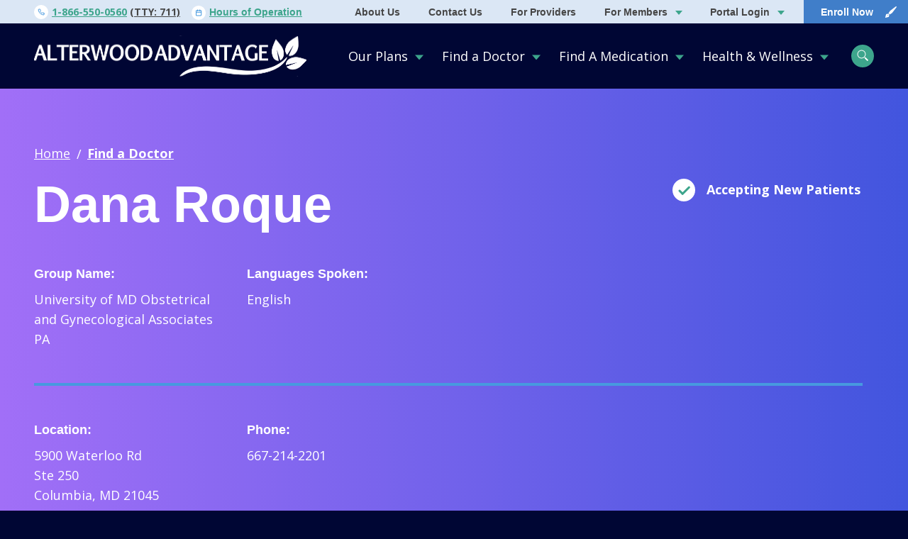

--- FILE ---
content_type: text/html; charset=UTF-8
request_url: https://www.alterwoodadvantage.com/find-a-doctor/dana-roque-14/
body_size: 49015
content:

<!doctype html>
<!--[if lt IE 9]><html class="no-js no-svg ie lt-ie9 lt-ie8 lt-ie7" lang="en-US"> <![endif]-->
<!--[if IE 9]><html class="no-js no-svg ie ie9 lt-ie9 lt-ie8" lang="en-US"> <![endif]-->
<!--[if gt IE 9]><!--><html class="no-js no-svg" lang="en-US"> <!--<![endif]-->
<head>
    <meta charset="UTF-8" />
    <meta name="description" content="Quality Care. Better Health.">
    <link rel="stylesheet" href="https://www.alterwoodadvantage.com/wp-content/themes/custom/alterwood-health/style.css" type="text/css" media="screen" />
    <meta http-equiv="Content-Type" content="text/html; charset=UTF-8" />
    <meta http-equiv="X-UA-Compatible" content="IE=edge">
    <meta name="viewport" content="width=device-width, initial-scale=1">
    <link rel="profile" href="http://gmpg.org/xfn/11">
    <meta name="google-site-verification" content="LyXKICtEMaWrbITjyHu0tjcot6PGOE-mK2L6UG9_9Uo"/>
    <meta name="google-site-verification" content="9mt3s69h4AIbsdclIeQjXPHWAN3l0loQHlU1ONFiQmo" />
                <img src="https://jelly.mdhv.io/v1/star.gif?pid=fW1OKnX3I2M17DvIQ7R5Z5Hpsr0C&src=mh&evt=hi" style="display: none;" width="0" height="0">
        <meta name='robots' content='index, follow, max-image-preview:large, max-snippet:-1, max-video-preview:-1' />

	<!-- This site is optimized with the Yoast SEO plugin v26.6 - https://yoast.com/wordpress/plugins/seo/ -->
	<title>Dana Roque - Alterwood Healthcare</title>
	<link rel="canonical" href="https://alterwoodadvantage.com/find-a-doctor/dana-roque-14/" />
	<meta property="og:locale" content="en_US" />
	<meta property="og:type" content="article" />
	<meta property="og:title" content="Dana Roque - Alterwood Healthcare" />
	<meta property="og:url" content="https://www.alterwoodadvantage.com/find-a-doctor/dana-roque-14/" />
	<meta property="og:site_name" content="Alterwood Healthcare" />
	<meta property="article:modified_time" content="2026-01-12T14:51:43+00:00" />
	<meta name="twitter:card" content="summary_large_image" />
	<script type="application/ld+json" class="yoast-schema-graph">{"@context":"https://schema.org","@graph":[{"@type":"WebPage","@id":"https://www.alterwoodadvantage.com/find-a-doctor/dana-roque-14/","url":"https://www.alterwoodadvantage.com/find-a-doctor/dana-roque-14/","name":"Dana Roque - Alterwood Healthcare","isPartOf":{"@id":"https://www.alterwoodadvantage.com/#website"},"datePublished":"2022-08-08T23:40:02+00:00","dateModified":"2026-01-12T14:51:43+00:00","breadcrumb":{"@id":"https://www.alterwoodadvantage.com/find-a-doctor/dana-roque-14/#breadcrumb"},"inLanguage":"en-US","potentialAction":[{"@type":"ReadAction","target":["https://www.alterwoodadvantage.com/find-a-doctor/dana-roque-14/"]}]},{"@type":"BreadcrumbList","@id":"https://www.alterwoodadvantage.com/find-a-doctor/dana-roque-14/#breadcrumb","itemListElement":[{"@type":"ListItem","position":1,"name":"Home","item":"https://www.alterwoodadvantage.com/"},{"@type":"ListItem","position":2,"name":"Dana Roque"}]},{"@type":"WebSite","@id":"https://www.alterwoodadvantage.com/#website","url":"https://www.alterwoodadvantage.com/","name":"Alterwood Healthcare","description":"Quality Care. Better Health.","potentialAction":[{"@type":"SearchAction","target":{"@type":"EntryPoint","urlTemplate":"https://www.alterwoodadvantage.com/?s={search_term_string}"},"query-input":{"@type":"PropertyValueSpecification","valueRequired":true,"valueName":"search_term_string"}}],"inLanguage":"en-US"}]}</script>
	<!-- / Yoast SEO plugin. -->


<link rel='dns-prefetch' href='//www.alterwoodadvantage.com' />
<link rel="alternate" type="application/rss+xml" title="Alterwood Healthcare &raquo; Feed" href="https://www.alterwoodadvantage.com/feed/" />
<link rel="alternate" type="application/rss+xml" title="Alterwood Healthcare &raquo; Comments Feed" href="https://www.alterwoodadvantage.com/comments/feed/" />
<link rel="alternate" title="oEmbed (JSON)" type="application/json+oembed" href="https://www.alterwoodadvantage.com/wp-json/oembed/1.0/embed?url=https%3A%2F%2Fwww.alterwoodadvantage.com%2Ffind-a-doctor%2Fdana-roque-14%2F" />
<link rel="alternate" title="oEmbed (XML)" type="text/xml+oembed" href="https://www.alterwoodadvantage.com/wp-json/oembed/1.0/embed?url=https%3A%2F%2Fwww.alterwoodadvantage.com%2Ffind-a-doctor%2Fdana-roque-14%2F&#038;format=xml" />
<style id='wp-img-auto-sizes-contain-inline-css' type='text/css'>
img:is([sizes=auto i],[sizes^="auto," i]){contain-intrinsic-size:3000px 1500px}
/*# sourceURL=wp-img-auto-sizes-contain-inline-css */
</style>
<style id='wp-emoji-styles-inline-css' type='text/css'>

	img.wp-smiley, img.emoji {
		display: inline !important;
		border: none !important;
		box-shadow: none !important;
		height: 1em !important;
		width: 1em !important;
		margin: 0 0.07em !important;
		vertical-align: -0.1em !important;
		background: none !important;
		padding: 0 !important;
	}
/*# sourceURL=wp-emoji-styles-inline-css */
</style>
<style id='wp-block-library-inline-css' type='text/css'>
:root{--wp-block-synced-color:#7a00df;--wp-block-synced-color--rgb:122,0,223;--wp-bound-block-color:var(--wp-block-synced-color);--wp-editor-canvas-background:#ddd;--wp-admin-theme-color:#007cba;--wp-admin-theme-color--rgb:0,124,186;--wp-admin-theme-color-darker-10:#006ba1;--wp-admin-theme-color-darker-10--rgb:0,107,160.5;--wp-admin-theme-color-darker-20:#005a87;--wp-admin-theme-color-darker-20--rgb:0,90,135;--wp-admin-border-width-focus:2px}@media (min-resolution:192dpi){:root{--wp-admin-border-width-focus:1.5px}}.wp-element-button{cursor:pointer}:root .has-very-light-gray-background-color{background-color:#eee}:root .has-very-dark-gray-background-color{background-color:#313131}:root .has-very-light-gray-color{color:#eee}:root .has-very-dark-gray-color{color:#313131}:root .has-vivid-green-cyan-to-vivid-cyan-blue-gradient-background{background:linear-gradient(135deg,#00d084,#0693e3)}:root .has-purple-crush-gradient-background{background:linear-gradient(135deg,#34e2e4,#4721fb 50%,#ab1dfe)}:root .has-hazy-dawn-gradient-background{background:linear-gradient(135deg,#faaca8,#dad0ec)}:root .has-subdued-olive-gradient-background{background:linear-gradient(135deg,#fafae1,#67a671)}:root .has-atomic-cream-gradient-background{background:linear-gradient(135deg,#fdd79a,#004a59)}:root .has-nightshade-gradient-background{background:linear-gradient(135deg,#330968,#31cdcf)}:root .has-midnight-gradient-background{background:linear-gradient(135deg,#020381,#2874fc)}:root{--wp--preset--font-size--normal:16px;--wp--preset--font-size--huge:42px}.has-regular-font-size{font-size:1em}.has-larger-font-size{font-size:2.625em}.has-normal-font-size{font-size:var(--wp--preset--font-size--normal)}.has-huge-font-size{font-size:var(--wp--preset--font-size--huge)}.has-text-align-center{text-align:center}.has-text-align-left{text-align:left}.has-text-align-right{text-align:right}.has-fit-text{white-space:nowrap!important}#end-resizable-editor-section{display:none}.aligncenter{clear:both}.items-justified-left{justify-content:flex-start}.items-justified-center{justify-content:center}.items-justified-right{justify-content:flex-end}.items-justified-space-between{justify-content:space-between}.screen-reader-text{border:0;clip-path:inset(50%);height:1px;margin:-1px;overflow:hidden;padding:0;position:absolute;width:1px;word-wrap:normal!important}.screen-reader-text:focus{background-color:#ddd;clip-path:none;color:#444;display:block;font-size:1em;height:auto;left:5px;line-height:normal;padding:15px 23px 14px;text-decoration:none;top:5px;width:auto;z-index:100000}html :where(.has-border-color){border-style:solid}html :where([style*=border-top-color]){border-top-style:solid}html :where([style*=border-right-color]){border-right-style:solid}html :where([style*=border-bottom-color]){border-bottom-style:solid}html :where([style*=border-left-color]){border-left-style:solid}html :where([style*=border-width]){border-style:solid}html :where([style*=border-top-width]){border-top-style:solid}html :where([style*=border-right-width]){border-right-style:solid}html :where([style*=border-bottom-width]){border-bottom-style:solid}html :where([style*=border-left-width]){border-left-style:solid}html :where(img[class*=wp-image-]){height:auto;max-width:100%}:where(figure){margin:0 0 1em}html :where(.is-position-sticky){--wp-admin--admin-bar--position-offset:var(--wp-admin--admin-bar--height,0px)}@media screen and (max-width:600px){html :where(.is-position-sticky){--wp-admin--admin-bar--position-offset:0px}}

/*# sourceURL=wp-block-library-inline-css */
</style><style id='global-styles-inline-css' type='text/css'>
:root{--wp--preset--aspect-ratio--square: 1;--wp--preset--aspect-ratio--4-3: 4/3;--wp--preset--aspect-ratio--3-4: 3/4;--wp--preset--aspect-ratio--3-2: 3/2;--wp--preset--aspect-ratio--2-3: 2/3;--wp--preset--aspect-ratio--16-9: 16/9;--wp--preset--aspect-ratio--9-16: 9/16;--wp--preset--color--black: #000000;--wp--preset--color--cyan-bluish-gray: #abb8c3;--wp--preset--color--white: #ffffff;--wp--preset--color--pale-pink: #f78da7;--wp--preset--color--vivid-red: #cf2e2e;--wp--preset--color--luminous-vivid-orange: #ff6900;--wp--preset--color--luminous-vivid-amber: #fcb900;--wp--preset--color--light-green-cyan: #7bdcb5;--wp--preset--color--vivid-green-cyan: #00d084;--wp--preset--color--pale-cyan-blue: #8ed1fc;--wp--preset--color--vivid-cyan-blue: #0693e3;--wp--preset--color--vivid-purple: #9b51e0;--wp--preset--gradient--vivid-cyan-blue-to-vivid-purple: linear-gradient(135deg,rgb(6,147,227) 0%,rgb(155,81,224) 100%);--wp--preset--gradient--light-green-cyan-to-vivid-green-cyan: linear-gradient(135deg,rgb(122,220,180) 0%,rgb(0,208,130) 100%);--wp--preset--gradient--luminous-vivid-amber-to-luminous-vivid-orange: linear-gradient(135deg,rgb(252,185,0) 0%,rgb(255,105,0) 100%);--wp--preset--gradient--luminous-vivid-orange-to-vivid-red: linear-gradient(135deg,rgb(255,105,0) 0%,rgb(207,46,46) 100%);--wp--preset--gradient--very-light-gray-to-cyan-bluish-gray: linear-gradient(135deg,rgb(238,238,238) 0%,rgb(169,184,195) 100%);--wp--preset--gradient--cool-to-warm-spectrum: linear-gradient(135deg,rgb(74,234,220) 0%,rgb(151,120,209) 20%,rgb(207,42,186) 40%,rgb(238,44,130) 60%,rgb(251,105,98) 80%,rgb(254,248,76) 100%);--wp--preset--gradient--blush-light-purple: linear-gradient(135deg,rgb(255,206,236) 0%,rgb(152,150,240) 100%);--wp--preset--gradient--blush-bordeaux: linear-gradient(135deg,rgb(254,205,165) 0%,rgb(254,45,45) 50%,rgb(107,0,62) 100%);--wp--preset--gradient--luminous-dusk: linear-gradient(135deg,rgb(255,203,112) 0%,rgb(199,81,192) 50%,rgb(65,88,208) 100%);--wp--preset--gradient--pale-ocean: linear-gradient(135deg,rgb(255,245,203) 0%,rgb(182,227,212) 50%,rgb(51,167,181) 100%);--wp--preset--gradient--electric-grass: linear-gradient(135deg,rgb(202,248,128) 0%,rgb(113,206,126) 100%);--wp--preset--gradient--midnight: linear-gradient(135deg,rgb(2,3,129) 0%,rgb(40,116,252) 100%);--wp--preset--font-size--small: 13px;--wp--preset--font-size--medium: 20px;--wp--preset--font-size--large: 36px;--wp--preset--font-size--x-large: 42px;--wp--preset--spacing--20: 0.44rem;--wp--preset--spacing--30: 0.67rem;--wp--preset--spacing--40: 1rem;--wp--preset--spacing--50: 1.5rem;--wp--preset--spacing--60: 2.25rem;--wp--preset--spacing--70: 3.38rem;--wp--preset--spacing--80: 5.06rem;--wp--preset--shadow--natural: 6px 6px 9px rgba(0, 0, 0, 0.2);--wp--preset--shadow--deep: 12px 12px 50px rgba(0, 0, 0, 0.4);--wp--preset--shadow--sharp: 6px 6px 0px rgba(0, 0, 0, 0.2);--wp--preset--shadow--outlined: 6px 6px 0px -3px rgb(255, 255, 255), 6px 6px rgb(0, 0, 0);--wp--preset--shadow--crisp: 6px 6px 0px rgb(0, 0, 0);}:where(.is-layout-flex){gap: 0.5em;}:where(.is-layout-grid){gap: 0.5em;}body .is-layout-flex{display: flex;}.is-layout-flex{flex-wrap: wrap;align-items: center;}.is-layout-flex > :is(*, div){margin: 0;}body .is-layout-grid{display: grid;}.is-layout-grid > :is(*, div){margin: 0;}:where(.wp-block-columns.is-layout-flex){gap: 2em;}:where(.wp-block-columns.is-layout-grid){gap: 2em;}:where(.wp-block-post-template.is-layout-flex){gap: 1.25em;}:where(.wp-block-post-template.is-layout-grid){gap: 1.25em;}.has-black-color{color: var(--wp--preset--color--black) !important;}.has-cyan-bluish-gray-color{color: var(--wp--preset--color--cyan-bluish-gray) !important;}.has-white-color{color: var(--wp--preset--color--white) !important;}.has-pale-pink-color{color: var(--wp--preset--color--pale-pink) !important;}.has-vivid-red-color{color: var(--wp--preset--color--vivid-red) !important;}.has-luminous-vivid-orange-color{color: var(--wp--preset--color--luminous-vivid-orange) !important;}.has-luminous-vivid-amber-color{color: var(--wp--preset--color--luminous-vivid-amber) !important;}.has-light-green-cyan-color{color: var(--wp--preset--color--light-green-cyan) !important;}.has-vivid-green-cyan-color{color: var(--wp--preset--color--vivid-green-cyan) !important;}.has-pale-cyan-blue-color{color: var(--wp--preset--color--pale-cyan-blue) !important;}.has-vivid-cyan-blue-color{color: var(--wp--preset--color--vivid-cyan-blue) !important;}.has-vivid-purple-color{color: var(--wp--preset--color--vivid-purple) !important;}.has-black-background-color{background-color: var(--wp--preset--color--black) !important;}.has-cyan-bluish-gray-background-color{background-color: var(--wp--preset--color--cyan-bluish-gray) !important;}.has-white-background-color{background-color: var(--wp--preset--color--white) !important;}.has-pale-pink-background-color{background-color: var(--wp--preset--color--pale-pink) !important;}.has-vivid-red-background-color{background-color: var(--wp--preset--color--vivid-red) !important;}.has-luminous-vivid-orange-background-color{background-color: var(--wp--preset--color--luminous-vivid-orange) !important;}.has-luminous-vivid-amber-background-color{background-color: var(--wp--preset--color--luminous-vivid-amber) !important;}.has-light-green-cyan-background-color{background-color: var(--wp--preset--color--light-green-cyan) !important;}.has-vivid-green-cyan-background-color{background-color: var(--wp--preset--color--vivid-green-cyan) !important;}.has-pale-cyan-blue-background-color{background-color: var(--wp--preset--color--pale-cyan-blue) !important;}.has-vivid-cyan-blue-background-color{background-color: var(--wp--preset--color--vivid-cyan-blue) !important;}.has-vivid-purple-background-color{background-color: var(--wp--preset--color--vivid-purple) !important;}.has-black-border-color{border-color: var(--wp--preset--color--black) !important;}.has-cyan-bluish-gray-border-color{border-color: var(--wp--preset--color--cyan-bluish-gray) !important;}.has-white-border-color{border-color: var(--wp--preset--color--white) !important;}.has-pale-pink-border-color{border-color: var(--wp--preset--color--pale-pink) !important;}.has-vivid-red-border-color{border-color: var(--wp--preset--color--vivid-red) !important;}.has-luminous-vivid-orange-border-color{border-color: var(--wp--preset--color--luminous-vivid-orange) !important;}.has-luminous-vivid-amber-border-color{border-color: var(--wp--preset--color--luminous-vivid-amber) !important;}.has-light-green-cyan-border-color{border-color: var(--wp--preset--color--light-green-cyan) !important;}.has-vivid-green-cyan-border-color{border-color: var(--wp--preset--color--vivid-green-cyan) !important;}.has-pale-cyan-blue-border-color{border-color: var(--wp--preset--color--pale-cyan-blue) !important;}.has-vivid-cyan-blue-border-color{border-color: var(--wp--preset--color--vivid-cyan-blue) !important;}.has-vivid-purple-border-color{border-color: var(--wp--preset--color--vivid-purple) !important;}.has-vivid-cyan-blue-to-vivid-purple-gradient-background{background: var(--wp--preset--gradient--vivid-cyan-blue-to-vivid-purple) !important;}.has-light-green-cyan-to-vivid-green-cyan-gradient-background{background: var(--wp--preset--gradient--light-green-cyan-to-vivid-green-cyan) !important;}.has-luminous-vivid-amber-to-luminous-vivid-orange-gradient-background{background: var(--wp--preset--gradient--luminous-vivid-amber-to-luminous-vivid-orange) !important;}.has-luminous-vivid-orange-to-vivid-red-gradient-background{background: var(--wp--preset--gradient--luminous-vivid-orange-to-vivid-red) !important;}.has-very-light-gray-to-cyan-bluish-gray-gradient-background{background: var(--wp--preset--gradient--very-light-gray-to-cyan-bluish-gray) !important;}.has-cool-to-warm-spectrum-gradient-background{background: var(--wp--preset--gradient--cool-to-warm-spectrum) !important;}.has-blush-light-purple-gradient-background{background: var(--wp--preset--gradient--blush-light-purple) !important;}.has-blush-bordeaux-gradient-background{background: var(--wp--preset--gradient--blush-bordeaux) !important;}.has-luminous-dusk-gradient-background{background: var(--wp--preset--gradient--luminous-dusk) !important;}.has-pale-ocean-gradient-background{background: var(--wp--preset--gradient--pale-ocean) !important;}.has-electric-grass-gradient-background{background: var(--wp--preset--gradient--electric-grass) !important;}.has-midnight-gradient-background{background: var(--wp--preset--gradient--midnight) !important;}.has-small-font-size{font-size: var(--wp--preset--font-size--small) !important;}.has-medium-font-size{font-size: var(--wp--preset--font-size--medium) !important;}.has-large-font-size{font-size: var(--wp--preset--font-size--large) !important;}.has-x-large-font-size{font-size: var(--wp--preset--font-size--x-large) !important;}
/*# sourceURL=global-styles-inline-css */
</style>

<style id='classic-theme-styles-inline-css' type='text/css'>
/*! This file is auto-generated */
.wp-block-button__link{color:#fff;background-color:#32373c;border-radius:9999px;box-shadow:none;text-decoration:none;padding:calc(.667em + 2px) calc(1.333em + 2px);font-size:1.125em}.wp-block-file__button{background:#32373c;color:#fff;text-decoration:none}
/*# sourceURL=/wp-includes/css/classic-themes.min.css */
</style>
<link rel='stylesheet' id='compiled-scss-css' href='https://www.alterwoodadvantage.com/wp-content/themes/custom/alterwood-health/mg-webpack/build/css/main.css?ver=1765917988' type='text/css' media='all' />
<link rel='stylesheet' id='tablepress-default-css' href='https://www.alterwoodadvantage.com/wp-content/plugins/tablepress/css/build/default.css?ver=3.2.6' type='text/css' media='all' />
<link rel="https://api.w.org/" href="https://www.alterwoodadvantage.com/wp-json/" /><link rel="EditURI" type="application/rsd+xml" title="RSD" href="https://www.alterwoodadvantage.com/wp/xmlrpc.php?rsd" />
<meta name="generator" content="WordPress 6.9" />
<link rel='shortlink' href='https://www.alterwoodadvantage.com/?p=115850' />

				<link rel="stylesheet" href="https://use.typekit.net/bnr2wni.css">

		<link rel="apple-touch-icon-precomposed" sizes="57x57" href="/wp-content/themes/custom/alterwood-health/favicons/apple-touch-icon-57x57.png" />
		<link rel="apple-touch-icon-precomposed" sizes="114x114" href="/wp-content/themes/custom/alterwood-health/favicons/apple-touch-icon-114x114.png" />
		<link rel="apple-touch-icon-precomposed" sizes="72x72" href="/wp-content/themes/custom/alterwood-health/favicons/apple-touch-icon-72x72.png" />
		<link rel="apple-touch-icon-precomposed" sizes="144x144" href="/wp-content/themes/custom/alterwood-health/favicons/apple-touch-icon-144x144.png" />
		<link rel="apple-touch-icon-precomposed" sizes="60x60" href="/wp-content/themes/custom/alterwood-health/favicons/apple-touch-icon-60x60.png" />
		<link rel="apple-touch-icon-precomposed" sizes="120x120" href="/wp-content/themes/custom/alterwood-health/favicons/apple-touch-icon-120x120.png" />
		<link rel="apple-touch-icon-precomposed" sizes="76x76" href="/wp-content/themes/custom/alterwood-health/favicons/apple-touch-icon-76x76.png" />
		<link rel="apple-touch-icon-precomposed" sizes="152x152" href="/wp-content/themes/custom/alterwood-health/favicons/apple-touch-icon-152x152.png" />
		<link rel="icon" type="image/png" href="/wp-content/themes/custom/alterwood-health/favicons/favicon-196x196.png" sizes="196x196" />
		<link rel="icon" type="image/png" href="/wp-content/themes/custom/alterwood-health/favicons/favicon-96x96.png" sizes="96x96" />
		<link rel="icon" type="image/png" href="/wp-content/themes/custom/alterwood-health/favicons/favicon-32x32.png" sizes="32x32" />
		<link rel="icon" type="image/png" href="/wp-content/themes/custom/alterwood-health/favicons/favicon-16x16.png" sizes="16x16" />
		<link rel="icon" type="image/png" href="/wp-content/themes/custom/alterwood-health/favicons/favicon-128.png" sizes="128x128" />
		<meta name="application-name" content="Alterwood Advantage"/>
		<meta name="msapplication-TileColor" content="#FFFFFF" />
		<meta name="msapplication-TileImage" content="/wp-content/themes/custom/alterwood-health/favicons/mstile-144x144.png" />
		<meta name="msapplication-square70x70logo" content="/wp-content/themes/custom/alterwood-health/favicons/mstile-70x70.png" />
		<meta name="msapplication-square150x150logo" content="/wp-content/themes/custom/alterwood-health/favicons/mstile-150x150.png" />
		<meta name="msapplication-wide310x150logo" content="/wp-content/themes/custom/alterwood-health/favicons/mstile-310x150.png" />
		<meta name="msapplication-square310x310logo" content="/wp-content/themes/custom/alterwood-health/favicons/mstile-310x310.png" />

		<!-- Google Tag Manager -->
		<script>(function(w,d,s,l,i){w[l]=w[l]||[];w[l].push({'gtm.start':
		new Date().getTime(),event:'gtm.js'});var f=d.getElementsByTagName(s)[0],
		j=d.createElement(s),dl=l!='dataLayer'?'&l='+l:'';j.async=true;j.src=
		'https://www.googletagmanager.com/gtm.js?id='+i+dl;f.parentNode.insertBefore(j,f);
		})(window,document,'script','dataLayer','GTM-NRM7CPG');</script>
		<!-- End Google Tag Manager -->
	</head>

	<body class="wp-singular alterwood-provider-template-default single single-alterwood-provider postid-115850 wp-theme-customalterwood-health" data-template="base.twig">
		<script type="text/javascript">
			var etPixelId = 'H7iFn8BZAHz6CpQ3d';
			var etPixel = document.createElement('img')
			etPixel.src = '//pixel.locker2.com/image/' + etPixelId + '.png?cb=' + Math.round(new Date().getTime());
			etPixel.setAttribute("referrerpolicy", "no-referrer-when-downgrade"); document.addEventListener('DOMContentLoaded',
			function() { document.body.appendChild(etPixel); }, false);
		</script>
		<!-- Google Tag Manager (noscript) -->
		<noscript>
			<iframe src="https://www.googletagmanager.com/ns.html?id=GTM-NRM7CPG" height="0" width="0" style="display:none;visibility:hidden"></iframe>
		</noscript>
		<!-- End Google Tag Manager (noscript) -->
		<a class="skip-link screen-reader-text" href="#content">Skip to content</a>
		<header class="main-navigation">
    <div class="max-bound">
        <div class="main-navigation__top-bar">
            <div class="main-navigation__top-bar__info outer-pad">
                                    <div>
                        <span>
                            <svg fill="none" xmlns="http://www.w3.org/2000/svg" viewBox="0 0 10 10"><path d="M9.096 6.99v1.204a.803.803 0 0 1-.875.803 7.945 7.945 0 0 1-3.465-1.233 7.828 7.828 0 0 1-2.408-2.408 7.945 7.945 0 0 1-1.233-3.48A.803.803 0 0 1 1.914 1h1.204a.803.803 0 0 1 .803.69c.051.386.145.764.281 1.128a.803.803 0 0 1-.18.847l-.51.51A6.423 6.423 0 0 0 5.92 6.584l.51-.51a.803.803 0 0 1 .847-.18c.364.135.743.23 1.128.28a.803.803 0 0 1 .69.815Z" stroke="#4799DF" stroke-linecap="round" stroke-linejoin="round"/></svg>
                        </span>
                        <a href="tel:1-866-550-0560">1-866-550-0560</a>
                                                    <span class="main-navigation__top-bar__info__phone">(TTY: 711)</span>
                                            </div>
                                                    <div>
                        <span>
                            <svg fill="none" xmlns="http://www.w3.org/2000/svg" viewBox="0 0 10 11"><path fill-rule="evenodd" clip-rule="evenodd" d="M7.375 1.036a.536.536 0 0 0-1.072 0v.357h-2.5v-.357a.536.536 0 0 0-1.07 0v.357h-.626C1.22 1.393.5 2.113.5 3v5.893c0 .887.72 1.607 1.607 1.607H8c.888 0 1.607-.72 1.607-1.607V3c0-.888-.72-1.607-1.607-1.607h-.625v-.357Zm1.16 3.035V3A.536.536 0 0 0 8 2.464h-.625v.357a.536.536 0 1 1-1.072 0v-.357h-2.5v.357a.536.536 0 0 1-1.07 0v-.357h-.626A.536.536 0 0 0 1.571 3v1.071h6.965ZM1.572 5.143h6.965v3.75c0 .296-.24.536-.536.536H2.107a.536.536 0 0 1-.536-.536v-3.75Z" fill="#4799DF"/></svg>
                        </span>
                        <button id="hours-trigger">Hours of Operation</button>
                    </div>
                            </div>
                                                                        <div class="main-navigation__top-bar__link-group main-navigation__top-bar__link-group--premount">
                            <a href="https://www.alterwoodadvantage.com/about-alterwood-advantage/" target="" class="main-navigation__top-bar__link">About Us</a>
                                                    </div>
                                                                                <div class="main-navigation__top-bar__link-group main-navigation__top-bar__link-group--premount">
                            <a href="https://www.alterwoodadvantage.com/about-alterwood-advantage/contact-us/" target="" class="main-navigation__top-bar__link">Contact Us</a>
                                                    </div>
                                                                                <div class="main-navigation__top-bar__link-group main-navigation__top-bar__link-group--premount">
                            <a href="https://www.alterwoodadvantage.com/for-providers/" target="" class="main-navigation__top-bar__link">For Providers</a>
                                                    </div>
                                                                                <div class="main-navigation__top-bar__link-group main-navigation__top-bar__link-group--premount">
                            <a href="https://www.alterwoodadvantage.com/for-members/" target="" class="main-navigation__top-bar__link">For Members</a>
                                                            <ul>
                                                                            <li>
                                            <a href="https://www.alterwoodadvantage.com/for-members/member-resources/" target="">
                                                Member Resources
                                            </a>
                                        </li>
                                                                            <li>
                                            <a href="https://www.alterwoodadvantage.com/for-members/member-rights/" target="">
                                                Member Rights
                                            </a>
                                        </li>
                                                                            <li>
                                            <a href="https://www.alterwoodadvantage.com/for-members/pharmacy-benefit/" target="">
                                                Pharmacy Benefit
                                            </a>
                                        </li>
                                                                            <li>
                                            <a href="https://www.alterwoodadvantage.com/for-members/out-of-network-providers/" target="">
                                                Out of Network Providers
                                            </a>
                                        </li>
                                                                            <li>
                                            <a href="https://www.alterwoodadvantage.com/for-members/quality-improvement-program/" target="">
                                                Quality Improvement Program
                                            </a>
                                        </li>
                                                                            <li>
                                            <a href="https://www.alterwoodadvantage.com/for-members/mtmp/" target="">
                                                Medication Therapy Management Program (MTMP)
                                            </a>
                                        </li>
                                                                            <li>
                                            <a href="https://www.alterwoodadvantage.com/medicare-prescription-payment-plan-m3p/" target="">
                                                Medicare Prescription Payment Plan (M3P)
                                            </a>
                                        </li>
                                                                    </ul>
                                                    </div>
                                                                                <div class="main-navigation__top-bar__link-group main-navigation__top-bar__link-group--premount">
                            <a href="https://my.alterwoodadvantage.com/" target="" class="main-navigation__top-bar__link">Portal Login</a>
                                                            <ul>
                                                                            <li>
                                            <a href="https://my.alterwoodadvantage.com/providers" target="">
                                                For Providers
                                            </a>
                                        </li>
                                                                            <li>
                                            <a href="https://my.alterwood360.com" target="">
                                                For Members
                                            </a>
                                        </li>
                                                                    </ul>
                                                    </div>
                                                            <span class="main-navigation__top-bar__con"></span>
                                        <a class="main-navigation__top-bar__link main-navigation__top-bar__link--enroll" href="https://alterwood.cirrussoft.us/public/register-and-enroll/88e4c8bd-eee8-11eb-a182-12d5adbff509/ALL/2026" target="">
                    <span class="main-navigation__top-bar__link__content">Enroll Now</span>
                    <svg fill="none" xmlns="http://www.w3.org/2000/svg" viewBox="0 0 17 16"><g clip-path="url(#clip1)" fill="#fff"><path d="M16.121 0c.384.02.605.136.735.384a.687.687 0 01-.039.766c-.326.448-.666.886-1.002 1.332a8230.77 8230.77 0 00-5.078 6.637 1.508 1.508 0 01-.344.324c-.885.596-1.776 1.183-2.663 1.774-.298.197-.41.185-.667-.072-.431-.432-.863-.863-1.292-1.296-.208-.211-.221-.347-.06-.589.615-.922 1.231-1.844 1.85-2.764a.982.982 0 01.208-.227C10.403 4.25 13.04 2.233 15.68.215c.138-.089.286-.161.441-.215zM.946 15.606c.07-.268.144-.57.224-.87.288-1.091.577-2.18.867-3.27a1.024 1.024 0 011.029-.802c.353 0 .707-.007 1.06 0a.43.43 0 00.347-.143c.474-.484.495-.484.968-.012.39.385.776.772 1.164 1.16.227.23.242.415.007.618a.882.882 0 00-.323.834c.013.242.013.485 0 .727 0 .562-.274.922-.824 1.075-.605.167-1.203.32-1.806.484l-2.23.58c-.283.068-.493-.082-.483-.381zm3.921-3.008a.509.509 0 00-.515-.513.517.517 0 00-.523.509.535.535 0 00.529.53.525.525 0 00.51-.526z"/></g><defs><clipPath id="clip1"><path fill="#fff" transform="translate(.946)" d="M0 0h16.009v16H0z"/></clipPath></defs></svg>
                </a>
                    </div>
    </div>
    <div class="main-navigation__bottom-bar">
        <div class="max-bound">
            <div class="outer-pad">
                <div class="pad-context">
                    <a class="main-navigation__logo" href="https://www.alterwoodadvantage.com">
                        <svg fill="none" xmlns="http://www.w3.org/2000/svg" xmlns:xlink="http://www.w3.org/1999/xlink" viewBox="0 0 400 60"><path fill="url(#pattern0)" d="M0 .5h400v59H0z"/><defs><pattern id="pattern0" patternContentUnits="objectBoundingBox" width="1" height="1"><use xlink:href="#image0" transform="matrix(.00133 0 0 .009 -.002 0)"/></pattern><image id="image0" width="755" height="111" xlink:href="[data-uri]"/></defs></svg>                    </a>
                                            <nav class="main-navigation__primary-drawers">
                            <ul>
                                                                    <li>
                                        <button
                                        data-callout-title="About Our Plans"
                                        data-callout-content="Alterwood Advantage has multiple plan options to fit everyone's healthcare needs."
                                        data-callout-link-url="https://www.alterwoodadvantage.com/about-our-plans/"
                                        data-callout-link-title="About Our Plans"
                                        data-callout-link-target=""
                                        data-callout-image="https://www.alterwoodadvantage.com/wp-content/uploads/2021/09/Our-Plans.png"
                                        >Our Plans
                                        </button>
                                                                                                                                    <div class="main-navigation__primary-drawers__link-group">
                                                                                                            <div>Shop & Learn</div>
                                                                                                                                                                <ul>
                                                                                                                            <a href="https://www.alterwoodadvantage.com/about-our-plans/medicare-basics/" target="">Medicare Basics</a>
                                                                                                                            <a href="https://www.alterwoodadvantage.com/about-our-plans/medicare-timelines/" target="">Medicare Timelines</a>
                                                                                                                            <a href="https://www.alterwoodadvantage.com/about-our-plans/ways-to-enroll/" target="">Ways to Enroll</a>
                                                                                                                    </ul>
                                                                                                    </div>
                                                                                            <div class="main-navigation__primary-drawers__link-group">
                                                                                                            <div>Our Plans</div>
                                                                                                                                                                <ul>
                                                                                                                            <a href="https://www.alterwoodadvantage.com/about-our-plans/plans/select/" target="">Alterwood Advantage Select (HMO)</a>
                                                                                                                            <a href="https://www.alterwoodadvantage.com/alterwood-advantage-select-baltimore-city-hmo/" target="">Alterwood Advantage Select - Baltimore City (HMO)</a>
                                                                                                                            <a href="https://www.alterwoodadvantage.com/about-our-plans/plans/choice/" target="">Alterwood Advantage Choice (HMO)</a>
                                                                                                                            <a href="https://www.alterwoodadvantage.com/alterwood-advantage-choice-baltimore-city-hmo/ " target="">Alterwood Advantage Choice - Baltimore City (HMO)</a>
                                                                                                                            <a href="https://www.alterwoodadvantage.com/about-our-plans/plans/choice-plus/" target="">Alterwood Advantage Choice Plus (HMO)</a>
                                                                                                                            <a href="https://www.alterwoodadvantage.com/about-our-plans/plans/freedom/" target="">Alterwood Advantage Freedom (HMO)</a>
                                                                                                                            <a href="https://www.alterwoodadvantage.com/about-our-plans/plans/dual-secure/" target="">Alterwood Advantage Dual Secure (HMO D-SNP)</a>
                                                                                                                            <a href="https://www.alterwoodadvantage.com/about-our-plans/plans/dual-value/" target="">Alterwood Advantage Dual Value (HMO D-SNP)</a>
                                                                                                                    </ul>
                                                                                                    </div>
                                                                                                                        </li>
                                                                    <li>
                                        <button
                                        data-callout-title="Find a Doctor"
                                        data-callout-content="Explore our expansive network of providers and facilities!"
                                        data-callout-link-url="https://www.alterwoodadvantage.com/find-a-doctor/"
                                        data-callout-link-title="Find A Doctor"
                                        data-callout-link-target=""
                                        data-callout-image="https://www.alterwoodadvantage.com/wp-content/uploads/2021/09/Find-a-Doctor.png"
                                        >Find a Doctor
                                        </button>
                                                                            </li>
                                                                    <li>
                                        <button
                                        data-callout-title="Find a Medication"
                                        data-callout-content="Search our plan formularies to see which medications our plans cover."
                                        data-callout-link-url="https://www.alterwoodadvantage.com/find-a-medication/"
                                        data-callout-link-title="Find A Medication"
                                        data-callout-link-target=""
                                        data-callout-image="https://www.alterwoodadvantage.com/wp-content/uploads/2021/09/Find-a-Medication.png"
                                        >Find A Medication
                                        </button>
                                                                                                                                    <div class="main-navigation__primary-drawers__link-group">
                                                                                                                                                                <ul>
                                                                                                                            <a href="https://www.alterwoodadvantage.com/find-a-medication/find-a-pharmacy/" target="">Find a Pharmacy</a>
                                                                                                                            <a href="https://www.alterwoodadvantage.com/find-a-medication/over-the-counter-medications-and-products/" target="">Over-the-Counter Medications & Products</a>
                                                                                                                    </ul>
                                                                                                    </div>
                                                                                                                        </li>
                                                                    <li>
                                        <button
                                        data-callout-title="Health & Wellness"
                                        data-callout-content="Health & Wellness plays an important role in our everyday lives. We encourage all members to live an active and healthy lifestyle. "
                                        data-callout-link-url="https://www.alterwoodadvantage.com/health-and-wellness/"
                                        data-callout-link-title="Health & Wellness"
                                        data-callout-link-target=""
                                        data-callout-image="https://www.alterwoodadvantage.com/wp-content/uploads/2021/09/Health-Wellness.png"
                                        >Health & Wellness
                                        </button>
                                                                                                                                    <div class="main-navigation__primary-drawers__link-group">
                                                                                                                                                                <ul>
                                                                                                                            <a href="https://www.alterwoodadvantage.com/health-and-wellness/preventive-screenings/" target="">Preventive Screenings</a>
                                                                                                                            <a href="https://www.alterwoodadvantage.com/health-and-wellness/health-risk-assessment/" target="">Health Risk Assessment</a>
                                                                                                                            <a href="https://www.alterwoodadvantage.com/health-and-wellness/covid-19-updates/" target="">COVID-19 Updates</a>
                                                                                                                    </ul>
                                                                                                    </div>
                                                                                                                        </li>
                                                                <li>
                                    <button class="main-navigation__search-toggle">
                                        <div class="main-navigation__search-toggle__icon"><svg fill="none" xmlns="http://www.w3.org/2000/svg" viewBox="0 0 16 16"><circle cx="6.485" cy="6.485" r="5.5" transform="rotate(-45 6.485 6.485)" stroke="#fff"/><path fill="#fff" d="M10.253 10.96l.707-.707 2.828 2.828-.707.707z"/><rect x="10.606" y="12.021" width="2" height="6" rx="1" transform="rotate(-45 10.606 12.02)" fill="#fff"/></svg></div>
                                        <span class="sr-only">Open Search</span>
                                    </button>
                                </li>
                            </ul>
                        </nav>
                                        <button class="main-navigation__toggle" tabindex="0">
                        <div class="main-navigation__toggle__bar__group">
                            <span class="main-navigation__toggle__bar__group__item"></span>
                            <span class="main-navigation__toggle__bar__group__item"></span>
                            <span class="main-navigation__toggle__bar__group__item"></span>
                        </div>
                        <span class="sr-only">Open Navigation</span>
                    </button>
                    <form id="menu-bar-search-form" class="basic-search-form" method="get" role="search" action="https://www.alterwoodadvantage.com">
                        <input type="text" placeholder="Enter Keywords..." name="s">
                        <input type="submit" value="Search" class="submit">
                    </form>
                </div>
            </div>
        </div>
    </div>
    <div
        id="mega-drawer-mount"
        data-ht="Hours of Operation"
        data-hi="Our licensed agents are available:"
        data-hho="October 1 – March 31"
        data-hdo="8 am – 8 pm ET | 7 days a week"
        data-hht="April 1 – September 30"
        data-hdt="8 am – 8 pm ET | Monday – Friday">
    </div>
</header>
		<div id="content" role="main">
						<div class="standard-hero">
    <div class="max-bound">
        <div class="outer-pad outer-pad--vertical-large-top-only">
            <div class="grid">
                
                <div class="grid__col grid__col--9-1250">
                                            <nav class="standard-breadcrumb">
                            <ul>
                                                                    <li><a href="https://www.alterwoodadvantage.com">Home</a></li>
                                                                                                    <li><a href="https://www.alterwoodadvantage.com/find-a-doctor/">Find a Doctor</a></li>
                                                                                            </ul>
                        </nav>
                                                                                            <h1>Dana Roque</h1>
                                                                                                                                    <div class="grid grid--collapse-750 grid--data">
                                                                            <div class="grid__col grid__col--4-750">
                                            <div class="single-alterwood-provider__data-title">Group Name:</div>
                                            <div class="single-alterwood-provider__data-item">University of MD Obstetrical and Gynecological Associates PA</div>
                                        </div>
                                                                                                                                                    <div class="grid__col grid__col--4-750">
                                            <div class="single-alterwood-provider__data-title">Languages Spoken:</div>
                                            <div class="single-alterwood-provider__data-item">English</div>
                                        </div>
                                                                    </div>
                                                                                        </div>
                                                    <div class="grid__col grid__col--3-1250">
                            <div class="single-alterwood-provider__detail">
        <div class="single-alterwood-provider__detail__icon">
            <div class="alterwood-check"></div>
        </div>
        <span>Accepting New Patients</span>
    </div>
                    </div>
                            </div>
                            <div class="single-alterwood-provider__divider"></div>
                <div class="grid grid--data">
                                            <div class="grid__col grid__col--3-750">
                            <div class="single-alterwood-provider__data-title">Location:</div>
    <div class="single-alterwood-provider__data-item">5900 Waterloo Rd</div>
    <div class="single-alterwood-provider__data-item">Ste 250</div>
    <div class="single-alterwood-provider__data-item">Columbia, MD 21045</div>
                        </div>
                                                                <div class="grid__col grid__col--3-750">
                                                            <div class="single-alterwood-provider__data-title">Phone:</div>
                                <div class="single-alterwood-provider__data-item">667-214-2201</div>
                                                                                </div>
                                                                            </div>
                    </div>
    </div>
            <div class="standard-hero__svg">
            <svg fill="none" xmlns="http://www.w3.org/2000/svg" viewBox="0 0 1440 195"><g clip-path="url(#a)"><g filter="url(#b)"><path d="M1440 10v94.818s-3.74-27.79-250-27.79c-246.264 0-360 27.789-360 27.789S687.088 138 470 138 0 104.817 0 104.817V10h1440Z" fill="#4255DE"/></g><g filter="url(#c)"><path d="M0 0v67.781s3.736-34.52 250-34.52 360 34.52 360 34.52S752.912 109 970 109c217.09 0 470-41.219 470-41.219V0H0Z" fill="#407EC9"/></g><g filter="url(#d)"><path d="M1440 0v82.965s-3.74-24.316-250-24.316c-246.264 0-360 24.316-360 24.316S687.088 112 470 112 0 82.965 0 82.965V0h1440Z" fill="url(#e)"/></g></g><defs><filter id="b" x="-30" y="0" width="1500" height="188" filterUnits="userSpaceOnUse" color-interpolation-filters="sRGB"><feFlood flood-opacity="0" result="BackgroundImageFix"/><feColorMatrix in="SourceAlpha" values="0 0 0 0 0 0 0 0 0 0 0 0 0 0 0 0 0 0 127 0" result="hardAlpha"/><feOffset dy="20"/><feGaussianBlur stdDeviation="15"/><feColorMatrix values="0 0 0 0 0 0 0 0 0 0.0235294 0 0 0 0 0.203922 0 0 0 0.2 0"/><feBlend in2="BackgroundImageFix" result="effect1_dropShadow"/><feBlend in="SourceGraphic" in2="effect1_dropShadow" result="shape"/></filter><filter id="c" x="-30" y="-10" width="1500" height="169" filterUnits="userSpaceOnUse" color-interpolation-filters="sRGB"><feFlood flood-opacity="0" result="BackgroundImageFix"/><feColorMatrix in="SourceAlpha" values="0 0 0 0 0 0 0 0 0 0 0 0 0 0 0 0 0 0 127 0" result="hardAlpha"/><feOffset dy="20"/><feGaussianBlur stdDeviation="15"/><feColorMatrix values="0 0 0 0 0 0 0 0 0 0.0235294 0 0 0 0 0.203922 0 0 0 0.2 0"/><feBlend in2="BackgroundImageFix" result="effect1_dropShadow"/><feBlend in="SourceGraphic" in2="effect1_dropShadow" result="shape"/></filter><filter id="d" x="-30" y="-10" width="1500" height="172" filterUnits="userSpaceOnUse" color-interpolation-filters="sRGB"><feFlood flood-opacity="0" result="BackgroundImageFix"/><feColorMatrix in="SourceAlpha" values="0 0 0 0 0 0 0 0 0 0 0 0 0 0 0 0 0 0 127 0" result="hardAlpha"/><feOffset dy="20"/><feGaussianBlur stdDeviation="15"/><feColorMatrix values="0 0 0 0 0 0 0 0 0 0.0235294 0 0 0 0 0.203922 0 0 0 0.2 0"/><feBlend in2="BackgroundImageFix" result="effect1_dropShadow"/><feBlend in="SourceGraphic" in2="effect1_dropShadow" result="shape"/></filter><linearGradient id="e" x="-137" y="126" gradientUnits="userSpaceOnUse"><stop stop-color="#A16FF7"/><stop offset="1" stop-color="#4255DE"/></linearGradient><clipPath id="a"><path fill="#fff" d="M0 0h1440v204H0z"/></clipPath></defs></svg>
        </div>
    </div>		<div class="max-width">
		<div class="outer-pad">
							<div class="provider-grid">
					<div class="grid">
						<div class="grid__col grid__col--3-1250">
							<h2>Specialties</h2>
						</div>
						<div class="grid__col grid__col--9-1250">
							<div class="accordion-block">
																	<div class="accordion-block__item">
																																	<div class="accordion-block__item__title">Gynecologic Oncology</div>
																																								</div>
																	<div class="accordion-block__item">
																																	<div class="accordion-block__item__title">Obstetrics &amp; Gynecology</div>
																																								</div>
															</div>
						</div>
					</div>
				</div>
										<div class="provider-grid">
					<div class="grid">
						<div class="grid__col grid__col--3-1250">
							<h2>Location</h2>
						</div>
						<div class="grid__col grid__col--9-1250">
							<div class="grid">
																	<div class="grid__col grid__col--6-575 grid__col--3-1250">
										<div class="single-alterwood-provider__data-title">Location:</div>
    <div class="single-alterwood-provider__data-item">5900 Waterloo Rd</div>
    <div class="single-alterwood-provider__data-item">Ste 250</div>
    <div class="single-alterwood-provider__data-item">Columbia, MD 21045</div>
									</div>
																									<div class="grid__col grid__col--6-575 grid__col--3-1250">
																					<div class="single-alterwood-provider__data-title">Phone:</div>
											<div class="single-alterwood-provider__data-item">667-214-2201</div>
																													</div>
																									<div class="grid__col grid__col--6-575 grid__col--3-1250">
										    <div class="single-alterwood-provider__detail">
        <div class="single-alterwood-provider__detail__icon">
            <div class="alterwood-check"></div>
        </div>
        <span>Accepting New Patients</span>
    </div>
									</div>
															</div>
						</div>
					</div>
				</div>
										<div class="provider-grid">
					<div class="grid">
						<div class="grid__col grid__col--3-1250">
							<h2>Licenses, Affiliations,<br>&amp; Privileges</h2>
						</div>
						<div class="grid__col grid__col--9-1250">
							<div class="grid">
								<div class="grid__col grid__col--6-575 grid__col--3-1250">
									<div class="single-alterwood-provider__data-title">Medical Group Affiliations:</div>
																			<div class="single-alterwood-provider__data-item">University of MD Obstetrical and Gynecological Associates PA</div>
																	</div>
							</div>
						</div>
					</div>
				</div>
						<div class="share-box">
				<div class="share-box__capsule outer-pad">
					<span class="share-box__capsule__label">Share This:</span>
					<div class="addthis_inline_share_toolbox"></div>
				</div>
			</div>
		</div>
	</div>
		</div>
					<footer class="footer">
    <div class="max-bound">
        <div class="outer-pad outer-pad--vertical">
            <div class="grid">
                <div class="grid__col grid__col--6-575">
                    <a class="footer__logo" href="https://www.alterwoodadvantage.com">
                        <svg fill="none" xmlns="http://www.w3.org/2000/svg" xmlns:xlink="http://www.w3.org/1999/xlink" viewBox="0 0 400 60"><path fill="url(#pattern1)" d="M0 .5h400v59H0z"/><defs><pattern id="pattern1" patternContentUnits="objectBoundingBox" width="1" height="1"><use xlink:href="#image0" transform="matrix(.00133 0 0 .009 -.002 0)"/></pattern><image id="image0" width="755" height="111" xlink:href="[data-uri]"/></defs></svg>                    </a>
                                            <div>
                            <a class="footer-phone" href="tel:1-866-550-0560">1-866-550-0560</a>
                                                            <span class="footer-phone">(TTY: 711)</span>
                                                    </div>
                                                                <div>
                            <a target="" href="https://www.alterwoodadvantage.com/about-alterwood-advantage/contact-us/">Contact Us</a>
                        </div>
                                                        </div>
                                    <div class="grid__col grid__col--6-575">
                        <nav>
                            	<ul>
			<li class="menu-item menu-item-type-custom menu-item-object-custom menu-item-745">
			<a target="_blank" href="https://www.alterwoodadvantage.com/wp-content/uploads/2021/09/Terms-of-Use_Website_508S.pdf">Terms & Conditions</a>
					</li>
			<li class="menu-item menu-item-type-custom menu-item-object-custom menu-item-748">
			<a target="_blank" href="https://www.alterwoodadvantage.com/wp-content/uploads/2021/09/Notice-of-Privacy-Practices_508S.pdf">Privacy Practices</a>
					</li>
			<li class="menu-item menu-item-type-custom menu-item-object-custom menu-item-747">
			<a target="_blank" href="https://www.cms.gov/Medicare/Prescription-Drug-Coverage/PrescriptionDrugCovContra/Best_Available_Evidence_Policy">Best Available Evidence</a>
					</li>
			<li class="menu-item menu-item-type-custom menu-item-object-custom menu-item-749">
			<a target="_blank" href="https://www.alterwoodadvantage.com/wp-content/uploads/2021/10/Fraud-Waste-and-Abuse_508S.pdf">Fraud, Waste, & Abuse</a>
					</li>
			<li class="menu-item menu-item-type-post_type menu-item-object-page menu-item-750">
			<a target="_self" href="https://www.alterwoodadvantage.com/for-members/member-rights/part-c-organization-determinations/">Appeals & Grievances</a>
					</li>
			<li class="menu-item menu-item-type-custom menu-item-object-custom menu-item-109331">
			<a target="_self" href="https://www.alterwoodadvantage.com/wp-content/uploads/2022/08/Nondiscrimination-Notice_508.pdf">Notice of Nondiscrimination</a>
					</li>
			<li class="menu-item menu-item-type-custom menu-item-object-custom menu-item-139246">
			<a target="_self" href="https://docs.safhir.io/client-alterwood.html">Interoperability</a>
					</li>
		</ul>
                        </nav>
                    </div>
                            </div>
            <hr class="standard-separator">
            <div class="grid">
                <div class="grid__col grid__col--6-575">&copy;2026 Alterwood Advantage
                                            <div class="footer__tac"><p>H9306_22_4006_OE_WEB     Last Updated: 10/01/2024</p>
<div>
<a href="https://accreditnet.urac.org/directory/#/accreditation/HUM010017/info"><br />
<img width="150px" src="https://www.urac.org/wp-
content/uploads/2023/01/Accredited001.png"/><br />
</a></p>
<div>Health Utilization Management</div>
<div>10/01/2026</div>
</div>
</div>
                                    </div>
                                    <div class="grid__col grid__col--6-575">
                        <div class="footer__legal"><p>Alterwood Advantage is an HMO and HMO-SNP plan with a Medicare contract and a State of Maryland Medicaid contract. Enrollment in Alterwood Advantage depends on contract renewal.</p>
<p>Medicare beneficiaries may also enroll in Alterwood Advantage through the CMS Medicare Online Enrollment Center located at <a href="http://www.medicare.gov">http://www.medicare.gov</a>.</p>
</div>
                    </div>
                            </div>
        </div>
    </div>
    <div id="altw-exit-modal">
        <div class="max-bound">
            <div class="outer-pad">
                <div class="altw-exit-modal__interior">
                    <div class="provider-search-frame__interior__step outer-pad">
                        <div class="pad-context">
                            <button class="altw-exit--dismiss"><span class="sr-only">Dismiss</span></button>
                        </div>
                    </div>
                    <div class="outer-pad outer-pad--vertical">
                        <div>You are about to leave the Alterwood Advantage website.</div>
                        <div>Would you like to continue?</div>
                        <div>
                            <button class="standard-button altw-exit--continue">Yes, Continue</button>
                            <button class="standard-button standard-button--reverse altw-exit--dismiss">No, Go Back</button>
                        </div>
                    </div>
                </div>
                <div class="eop-spacer"></div>
            </div>
        </div>
    </div>
</footer>			<script type="speculationrules">
{"prefetch":[{"source":"document","where":{"and":[{"href_matches":"/*"},{"not":{"href_matches":["/wp/wp-*.php","/wp/wp-admin/*","/wp-content/uploads/*","/wp-content/*","/wp-content/plugins/*","/wp-content/themes/custom/alterwood-health/*","/*\\?(.+)"]}},{"not":{"selector_matches":"a[rel~=\"nofollow\"]"}},{"not":{"selector_matches":".no-prefetch, .no-prefetch a"}}]},"eagerness":"conservative"}]}
</script>
<script type="text/javascript" src="https://www.alterwoodadvantage.com/wp-content/themes/custom/alterwood-health/mg-webpack/build/js/main.js?ver=1765917988" id="compiled-ts-js"></script>
<script id="wp-emoji-settings" type="application/json">
{"baseUrl":"https://s.w.org/images/core/emoji/17.0.2/72x72/","ext":".png","svgUrl":"https://s.w.org/images/core/emoji/17.0.2/svg/","svgExt":".svg","source":{"concatemoji":"https://www.alterwoodadvantage.com/wp/wp-includes/js/wp-emoji-release.min.js?ver=6.9"}}
</script>
<script type="module">
/* <![CDATA[ */
/*! This file is auto-generated */
const a=JSON.parse(document.getElementById("wp-emoji-settings").textContent),o=(window._wpemojiSettings=a,"wpEmojiSettingsSupports"),s=["flag","emoji"];function i(e){try{var t={supportTests:e,timestamp:(new Date).valueOf()};sessionStorage.setItem(o,JSON.stringify(t))}catch(e){}}function c(e,t,n){e.clearRect(0,0,e.canvas.width,e.canvas.height),e.fillText(t,0,0);t=new Uint32Array(e.getImageData(0,0,e.canvas.width,e.canvas.height).data);e.clearRect(0,0,e.canvas.width,e.canvas.height),e.fillText(n,0,0);const a=new Uint32Array(e.getImageData(0,0,e.canvas.width,e.canvas.height).data);return t.every((e,t)=>e===a[t])}function p(e,t){e.clearRect(0,0,e.canvas.width,e.canvas.height),e.fillText(t,0,0);var n=e.getImageData(16,16,1,1);for(let e=0;e<n.data.length;e++)if(0!==n.data[e])return!1;return!0}function u(e,t,n,a){switch(t){case"flag":return n(e,"\ud83c\udff3\ufe0f\u200d\u26a7\ufe0f","\ud83c\udff3\ufe0f\u200b\u26a7\ufe0f")?!1:!n(e,"\ud83c\udde8\ud83c\uddf6","\ud83c\udde8\u200b\ud83c\uddf6")&&!n(e,"\ud83c\udff4\udb40\udc67\udb40\udc62\udb40\udc65\udb40\udc6e\udb40\udc67\udb40\udc7f","\ud83c\udff4\u200b\udb40\udc67\u200b\udb40\udc62\u200b\udb40\udc65\u200b\udb40\udc6e\u200b\udb40\udc67\u200b\udb40\udc7f");case"emoji":return!a(e,"\ud83e\u1fac8")}return!1}function f(e,t,n,a){let r;const o=(r="undefined"!=typeof WorkerGlobalScope&&self instanceof WorkerGlobalScope?new OffscreenCanvas(300,150):document.createElement("canvas")).getContext("2d",{willReadFrequently:!0}),s=(o.textBaseline="top",o.font="600 32px Arial",{});return e.forEach(e=>{s[e]=t(o,e,n,a)}),s}function r(e){var t=document.createElement("script");t.src=e,t.defer=!0,document.head.appendChild(t)}a.supports={everything:!0,everythingExceptFlag:!0},new Promise(t=>{let n=function(){try{var e=JSON.parse(sessionStorage.getItem(o));if("object"==typeof e&&"number"==typeof e.timestamp&&(new Date).valueOf()<e.timestamp+604800&&"object"==typeof e.supportTests)return e.supportTests}catch(e){}return null}();if(!n){if("undefined"!=typeof Worker&&"undefined"!=typeof OffscreenCanvas&&"undefined"!=typeof URL&&URL.createObjectURL&&"undefined"!=typeof Blob)try{var e="postMessage("+f.toString()+"("+[JSON.stringify(s),u.toString(),c.toString(),p.toString()].join(",")+"));",a=new Blob([e],{type:"text/javascript"});const r=new Worker(URL.createObjectURL(a),{name:"wpTestEmojiSupports"});return void(r.onmessage=e=>{i(n=e.data),r.terminate(),t(n)})}catch(e){}i(n=f(s,u,c,p))}t(n)}).then(e=>{for(const n in e)a.supports[n]=e[n],a.supports.everything=a.supports.everything&&a.supports[n],"flag"!==n&&(a.supports.everythingExceptFlag=a.supports.everythingExceptFlag&&a.supports[n]);var t;a.supports.everythingExceptFlag=a.supports.everythingExceptFlag&&!a.supports.flag,a.supports.everything||((t=a.source||{}).concatemoji?r(t.concatemoji):t.wpemoji&&t.twemoji&&(r(t.twemoji),r(t.wpemoji)))});
//# sourceURL=https://www.alterwoodadvantage.com/wp/wp-includes/js/wp-emoji-loader.min.js
/* ]]> */
</script>

				<script type="text/javascript" src="//s7.addthis.com/js/300/addthis_widget.js#pubid=ra-61682ef91227bc8e"></script>
		<script src='https://secure.adnxs.com/seg?add=27869954&t=1' type='text/javascript'></script>
	</body>
</html>
